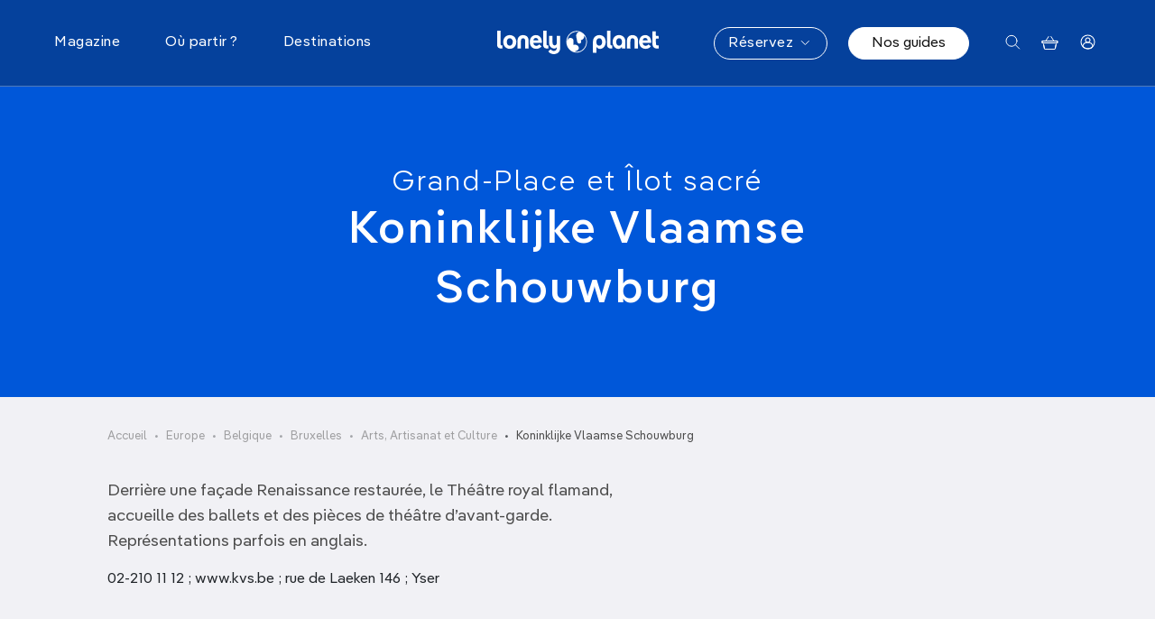

--- FILE ---
content_type: image/svg+xml
request_url: https://www.lonelyplanet.fr/sites/all/assets/prothis/images/icon-glass.7cb7e3e5.svg
body_size: 750
content:
<svg width="17" height="17" viewBox="0 0 17 17" fill="none" xmlns="http://www.w3.org/2000/svg">
<g id="LOUPE">
<path id="Vector" d="M12.9178 7.29911C12.9178 10.591 10.2508 13.258 6.96469 13.258C3.67861 13.258 1 10.591 1 7.29911C1 4.00725 3.66704 1.34021 6.9589 1.34021C10.2508 1.34021 12.912 4.00725 12.912 7.29911H12.9178Z" class="svg-fill-light" fill="transparent" stroke="#0057D9" stroke-linecap="round" stroke-linejoin="round"/>
<path id="Vector_2" d="M11.1719 11.5106L15.6613 16" stroke="#0057D9" stroke-linecap="round" stroke-linejoin="round"/>
</g>
</svg>
